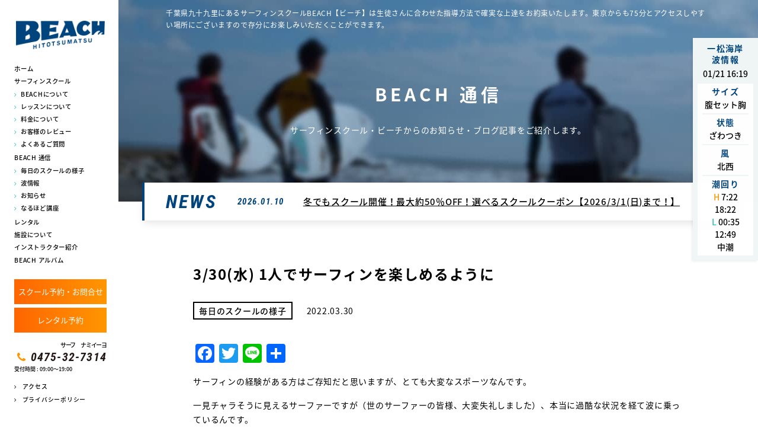

--- FILE ---
content_type: text/html; charset=UTF-8
request_url: http://www.b132.net/blog/scene/59429/
body_size: 9752
content:
<!doctype html>
<html lang="ja">
<head>
<meta charset="UTF-8">
<meta name="format-detection" content="telephone=no">
<meta http-equiv="X-UA-Compatible" content="IE=edge" />
<meta name="viewport" content="width=device-width, initial-scale=1">
<link href="http://www.b132.net/wp-content/themes/beach-html/dist/assets/images/favicon.ico" rel="icon" />
<link href="http://www.b132.net/wp-content/themes/beach-html/dist/assets/images/favicon.ico" rel="shortcut icon" />
<link href="http://www.b132.net/wp-content/themes/beach-html/dist/assets/images/web-clipicon.png" rel="apple-touch-icon" />

<meta name='robots' content='index, follow, max-image-preview:large, max-snippet:-1, max-video-preview:-1' />

	<!-- This site is optimized with the Yoast SEO plugin v23.3 - https://yoast.com/wordpress/plugins/seo/ -->
	<link media="all" href="http://www.b132.net/wp-content/cache/autoptimize/css/autoptimize_3e58426277bebc63ac6a5f069cd63370.css" rel="stylesheet"><title>3/30(水) 1人でサーフィンを楽しめるように | 毎日のスクールの様子 | 最新情報 | 15年連続受講生数 千葉県No.1 サーフィンスクール BEACH(ビーチ)</title>
	<meta name="description" content="サーフィンの経験がある方はご存知だと思いますが、とても大変なスポーツなんです。" />
	<link rel="canonical" href="https://www.b132.net/blog/scene/59429/" />
	<meta property="og:locale" content="ja_JP" />
	<meta property="og:type" content="article" />
	<meta property="og:title" content="3/30(水) 1人でサーフィンを楽しめるように | 毎日のスクールの様子 | 最新情報 | 15年連続受講生数 千葉県No.1 サーフィンスクール BEACH(ビーチ)" />
	<meta property="og:description" content="サーフィンの経験がある方はご存知だと思いますが、とても大変なスポーツなんです。" />
	<meta property="og:url" content="https://www.b132.net/blog/scene/59429/" />
	<meta property="og:site_name" content="15年連続受講生数 千葉県No.1 サーフィンスクール BEACH(ビーチ)" />
	<meta property="article:publisher" content="https://www.facebook.com/pages/%e3%82%b5%e3%83%bc%e3%83%95%e3%82%b7%e3%83%a7%e3%83%83%e3%83%97-%e3%82%b5%e3%83%bc%e3%83%95%e3%82%a3%e3%83%b3%e3%82%b9%e3%82%af%e3%83%bc%e3%83%ab-%ef%bc%a2%ef%bc%a5%ef%bc%a1%ef%bc%a3%ef%bc%a8/554035171351241" />
	<meta property="article:published_time" content="2022-03-30T05:15:34+00:00" />
	<meta property="og:image" content="https://www.b132.net/wp-content/uploads/2022/03/66375bc59691b0769edb78bb3711842f-1024x576.jpg" />
	<meta name="author" content="_beach_admin_" />
	<meta name="twitter:label1" content="執筆者" />
	<meta name="twitter:data1" content="_beach_admin_" />
	<script type="application/ld+json" class="yoast-schema-graph">{"@context":"https://schema.org","@graph":[{"@type":"WebPage","@id":"https://www.b132.net/blog/scene/59429/","url":"https://www.b132.net/blog/scene/59429/","name":"3/30(水) 1人でサーフィンを楽しめるように | 毎日のスクールの様子 | 最新情報 | 15年連続受講生数 千葉県No.1 サーフィンスクール BEACH(ビーチ)","isPartOf":{"@id":"https://www.b132.net/#website"},"primaryImageOfPage":{"@id":"https://www.b132.net/blog/scene/59429/#primaryimage"},"image":{"@id":"https://www.b132.net/blog/scene/59429/#primaryimage"},"thumbnailUrl":"https://www.b132.net/wp-content/uploads/2022/03/66375bc59691b0769edb78bb3711842f-1024x576.jpg","datePublished":"2022-03-30T05:15:34+00:00","dateModified":"2022-03-30T05:15:34+00:00","author":{"@id":"https://www.b132.net/#/schema/person/4b418e5c84819a597941f934c1c6a4ac"},"description":"サーフィンの経験がある方はご存知だと思いますが、とても大変なスポーツなんです。","breadcrumb":{"@id":"https://www.b132.net/blog/scene/59429/#breadcrumb"},"inLanguage":"ja","potentialAction":[{"@type":"ReadAction","target":["https://www.b132.net/blog/scene/59429/"]}]},{"@type":"ImageObject","inLanguage":"ja","@id":"https://www.b132.net/blog/scene/59429/#primaryimage","url":"https://www.b132.net/wp-content/uploads/2022/03/66375bc59691b0769edb78bb3711842f.jpg","contentUrl":"https://www.b132.net/wp-content/uploads/2022/03/66375bc59691b0769edb78bb3711842f.jpg","width":1920,"height":1080},{"@type":"BreadcrumbList","@id":"https://www.b132.net/blog/scene/59429/#breadcrumb","itemListElement":[{"@type":"ListItem","position":1,"name":"ホーム","item":"https://www.b132.net/"},{"@type":"ListItem","position":2,"name":"3/30(水) 1人でサーフィンを楽しめるように"}]},{"@type":"WebSite","@id":"https://www.b132.net/#website","url":"https://www.b132.net/","name":"15年連続受講生数 千葉県No.1 サーフィンスクール BEACH(ビーチ)","description":"千葉県九十九里にあるサーフィンスクールBEACH【ビーチ】は生徒さんに合わせた指導方法で確実な上達をお約束いたします。東京からも75分とアクセスしやすい場所にございますので存分にお楽しみいただくことができます。","potentialAction":[{"@type":"SearchAction","target":{"@type":"EntryPoint","urlTemplate":"https://www.b132.net/?s={search_term_string}"},"query-input":"required name=search_term_string"}],"inLanguage":"ja"},{"@type":"Person","@id":"https://www.b132.net/#/schema/person/4b418e5c84819a597941f934c1c6a4ac","name":"_beach_admin_","image":{"@type":"ImageObject","inLanguage":"ja","@id":"https://www.b132.net/#/schema/person/image/","url":"http://0.gravatar.com/avatar/6be4293deddc943c7ff346b3fab3dabb?s=96&d=mm&r=g","contentUrl":"http://0.gravatar.com/avatar/6be4293deddc943c7ff346b3fab3dabb?s=96&d=mm&r=g","caption":"_beach_admin_"}}]}</script>
	<!-- / Yoast SEO plugin. -->


<link rel='dns-prefetch' href='//static.addtoany.com' />
<script type="text/javascript">
/* <![CDATA[ */
window._wpemojiSettings = {"baseUrl":"https:\/\/s.w.org\/images\/core\/emoji\/15.0.3\/72x72\/","ext":".png","svgUrl":"https:\/\/s.w.org\/images\/core\/emoji\/15.0.3\/svg\/","svgExt":".svg","source":{"concatemoji":"http:\/\/www.b132.net\/wp-includes\/js\/wp-emoji-release.min.js?ver=6.6.4"}};
/*! This file is auto-generated */
!function(i,n){var o,s,e;function c(e){try{var t={supportTests:e,timestamp:(new Date).valueOf()};sessionStorage.setItem(o,JSON.stringify(t))}catch(e){}}function p(e,t,n){e.clearRect(0,0,e.canvas.width,e.canvas.height),e.fillText(t,0,0);var t=new Uint32Array(e.getImageData(0,0,e.canvas.width,e.canvas.height).data),r=(e.clearRect(0,0,e.canvas.width,e.canvas.height),e.fillText(n,0,0),new Uint32Array(e.getImageData(0,0,e.canvas.width,e.canvas.height).data));return t.every(function(e,t){return e===r[t]})}function u(e,t,n){switch(t){case"flag":return n(e,"\ud83c\udff3\ufe0f\u200d\u26a7\ufe0f","\ud83c\udff3\ufe0f\u200b\u26a7\ufe0f")?!1:!n(e,"\ud83c\uddfa\ud83c\uddf3","\ud83c\uddfa\u200b\ud83c\uddf3")&&!n(e,"\ud83c\udff4\udb40\udc67\udb40\udc62\udb40\udc65\udb40\udc6e\udb40\udc67\udb40\udc7f","\ud83c\udff4\u200b\udb40\udc67\u200b\udb40\udc62\u200b\udb40\udc65\u200b\udb40\udc6e\u200b\udb40\udc67\u200b\udb40\udc7f");case"emoji":return!n(e,"\ud83d\udc26\u200d\u2b1b","\ud83d\udc26\u200b\u2b1b")}return!1}function f(e,t,n){var r="undefined"!=typeof WorkerGlobalScope&&self instanceof WorkerGlobalScope?new OffscreenCanvas(300,150):i.createElement("canvas"),a=r.getContext("2d",{willReadFrequently:!0}),o=(a.textBaseline="top",a.font="600 32px Arial",{});return e.forEach(function(e){o[e]=t(a,e,n)}),o}function t(e){var t=i.createElement("script");t.src=e,t.defer=!0,i.head.appendChild(t)}"undefined"!=typeof Promise&&(o="wpEmojiSettingsSupports",s=["flag","emoji"],n.supports={everything:!0,everythingExceptFlag:!0},e=new Promise(function(e){i.addEventListener("DOMContentLoaded",e,{once:!0})}),new Promise(function(t){var n=function(){try{var e=JSON.parse(sessionStorage.getItem(o));if("object"==typeof e&&"number"==typeof e.timestamp&&(new Date).valueOf()<e.timestamp+604800&&"object"==typeof e.supportTests)return e.supportTests}catch(e){}return null}();if(!n){if("undefined"!=typeof Worker&&"undefined"!=typeof OffscreenCanvas&&"undefined"!=typeof URL&&URL.createObjectURL&&"undefined"!=typeof Blob)try{var e="postMessage("+f.toString()+"("+[JSON.stringify(s),u.toString(),p.toString()].join(",")+"));",r=new Blob([e],{type:"text/javascript"}),a=new Worker(URL.createObjectURL(r),{name:"wpTestEmojiSupports"});return void(a.onmessage=function(e){c(n=e.data),a.terminate(),t(n)})}catch(e){}c(n=f(s,u,p))}t(n)}).then(function(e){for(var t in e)n.supports[t]=e[t],n.supports.everything=n.supports.everything&&n.supports[t],"flag"!==t&&(n.supports.everythingExceptFlag=n.supports.everythingExceptFlag&&n.supports[t]);n.supports.everythingExceptFlag=n.supports.everythingExceptFlag&&!n.supports.flag,n.DOMReady=!1,n.readyCallback=function(){n.DOMReady=!0}}).then(function(){return e}).then(function(){var e;n.supports.everything||(n.readyCallback(),(e=n.source||{}).concatemoji?t(e.concatemoji):e.wpemoji&&e.twemoji&&(t(e.twemoji),t(e.wpemoji)))}))}((window,document),window._wpemojiSettings);
/* ]]> */
</script>







<script type="text/javascript" id="addtoany-core-js-before">
/* <![CDATA[ */
window.a2a_config=window.a2a_config||{};a2a_config.callbacks=[];a2a_config.overlays=[];a2a_config.templates={};a2a_localize = {
	Share: "共有",
	Save: "ブックマーク",
	Subscribe: "購読",
	Email: "メール",
	Bookmark: "ブックマーク",
	ShowAll: "すべて表示する",
	ShowLess: "小さく表示する",
	FindServices: "サービスを探す",
	FindAnyServiceToAddTo: "追加するサービスを今すぐ探す",
	PoweredBy: "Powered by",
	ShareViaEmail: "メールでシェアする",
	SubscribeViaEmail: "メールで購読する",
	BookmarkInYourBrowser: "ブラウザにブックマーク",
	BookmarkInstructions: "このページをブックマークするには、 Ctrl+D または \u2318+D を押下。",
	AddToYourFavorites: "お気に入りに追加",
	SendFromWebOrProgram: "任意のメールアドレスまたはメールプログラムから送信",
	EmailProgram: "メールプログラム",
	More: "詳細&#8230;",
	ThanksForSharing: "共有ありがとうございます !",
	ThanksForFollowing: "フォローありがとうございます !"
};
/* ]]> */
</script>
<script type="text/javascript" defer src="https://static.addtoany.com/menu/page.js" id="addtoany-core-js"></script>
<script type="text/javascript" src="http://www.b132.net/wp-includes/js/jquery/jquery.min.js?ver=3.7.1" id="jquery-core-js"></script>


<link rel="https://api.w.org/" href="https://www.b132.net/wp-json/" /><link rel="alternate" title="JSON" type="application/json" href="https://www.b132.net/wp-json/wp/v2/posts/59429" /><link rel="alternate" title="oEmbed (JSON)" type="application/json+oembed" href="https://www.b132.net/wp-json/oembed/1.0/embed?url=https%3A%2F%2Fwww.b132.net%2Fblog%2Fscene%2F59429%2F" />
<link rel="alternate" title="oEmbed (XML)" type="text/xml+oembed" href="https://www.b132.net/wp-json/oembed/1.0/embed?url=https%3A%2F%2Fwww.b132.net%2Fblog%2Fscene%2F59429%2F&#038;format=xml" />
		
		</head>

<body class="post-template-default single single-post postid-59429 single-format-standard 3-30%e6%b0%b4-1%e4%ba%ba%e3%81%a7%e3%82%b5%e3%83%bc%e3%83%95%e3%82%a3%e3%83%b3%e3%82%92%e6%a5%bd%e3%81%97%e3%82%81%e3%82%8b%e3%82%88%e3%81%86%e3%81%ab">
<script async src="https://www.googletagmanager.com/gtag/js?id=AW-1043299291"></script>
<script>
  window.dataLayer = window.dataLayer || [];
  function gtag(){dataLayer.push(arguments);}
  gtag('js', new Date());
  gtag('config', 'UA-108382757-26');
  gtag('config', 'AW-1043299291');
</script>
<script>
if (window.location.pathname === '/contact/complete/') {
  window.addEventListener("load",function(){
    jQuery(function(){
      if(jQuery("#mw_wp_form_mw-wp-form-6.mw_wp_form.mw_wp_form_complete").length != 0 ){
        gtag('event', 'conversion', {'send_to': 'AW-1043299291/UYTxCJTL3ooBENv3vfED'});
      }
    });
  });
}
</script>

<!--st Facebook-->
<div id="fb-root"></div>
<script>(function(d, s, id) {
  var js, fjs = d.getElementsByTagName(s)[0];
  if (d.getElementById(id)) return;
  js = d.createElement(s); js.id = id;
  js.src = "//connect.facebook.net/ja_JP/all.js#xfbml=1";
  fjs.parentNode.insertBefore(js, fjs);
}(document, 'script', 'facebook-jssdk'));</script>
<!--ed Facebook-->
<noscript>
<div class="noScript">サイトを快適に利用するためには、JavaScriptを有効にしてください。</div>
</noscript>
<a class="c-slidebar-button js-slidebar-button js-fixedheader" href="#"><span
		class="c-slidebar-button__line"><span></span><span></span><span></span></span><span class="c-slidebar-button__text">MENU</span>
</a>
<a class="c-slidebar-button js-slidebar-button is-fixed" href="#"><span
		class="c-slidebar-button__line"><span></span><span></span><span></span></span><span class="c-slidebar-button__text">MENU</span>
</a>
<div class="c-slidebar-menu js-slidebar-menu is-top-to-bottom js-fixedheader">
	<ul>
		<li>
			<a href="https://www.b132.net/">ホーム</a>
		</li>
		<li><span>サーフィンスクール</span>
			<ul>
				<li>
					<a href="https://www.b132.net/school/concept/">BEACHについて</a>
				</li>
				<li>
					<a href="https://www.b132.net/school/course/">レッスンについて</a>
				</li>
				<li>
					<a href="https://www.b132.net/school/fee/">料金について</a>
				</li>
				<li>
					<a href="https://www.b132.net/school/user-story/">お客様のレビュー</a>
				</li>
				<li>
					<a href="https://www.b132.net/school/faq/">よくあるご質問</a>
				</li>
			</ul>
		</li>
        <li><a href="https://www.b132.net/beach-media/">BEACH 通信</a>
            <ul>
                <li>
                    <a href="https://www.b132.net/category/blog/scene/">毎日のスクールの様子</a>
                </li>
                <li>
                    <a href="https://www.b132.net/category/blog/wave/">波情報</a>
                </li>
                <li>
                    <a href="https://www.b132.net/category/blog/shopinfo/">お知らせ</a>
                </li>
                <li>
                    <a href="https://www.b132.net/category/blog/howto/">なるほど講座</a>
                </li>
            </ul>
        </li>
		<li><a href="https://www.b132.net/rental/">レンタル</a></li>
		<li><a href="https://www.b132.net/shop/">施設について</a></li>
		<li><a href="https://www.b132.net/instructor/">インストラクター紹介</a></li>
		<li><a href="https://www.b132.net/school/album/">BEACH アルバム</a></li>
		<li><a href="https://www.b132.net/shop/#access">アクセス</a></li>
        <li><a href="https://www.b132.net/privacy-policy/">プライバシーポリシー</a></li>
	</ul>
	<div class="c-footer-offer  u-hidden-lg">
	<div class="l-container">
		<a class="c-button is-orange is-lg is-shadow" href="https://www.b132.net/contact">スクール予約・お問合せ</a>
		<div class="c-footer-offer__tel">
			<div class="c-footer-offer__tel__sub">サーフ　ナミイーヨ
			</div>
			<div class="c-footer-offer__tel__number">
				<a href="tel:0475-32-7314">0475-32-7314</a>
			</div>
			<div class="c-footer-offer__tel__text">受付時間 : 09:00〜19:00
			<!-- <br class="u-hidden-lg">(月曜定休・祝日の場合は火曜休) -->
			</div>
		</div>

	</div>
</div>



	<a href="https://www.b132.net/blog/wave/96248/" class="c-info">
	<div class="c-info__head">
		<div class="c-info__title">一松海岸<br>波情報</div>
		<div class="c-info__date">01/21 16:19		</div>
	</div>
	<div class="c-info__inner">
		<div class="c-info__block">
			<div class="c-info__label">サイズ
			</div>
			<div class="c-info__data">
				腹セット胸			</div>
			<div class="c-info__data">
							</div>
		</div>
		<div class="c-info__block">
			<div class="c-info__label">状態
			</div>
			<div class="c-info__data">
			ざわつき			</div>
			<div class="c-info__data">
						</div>
		</div>
		<div class="c-info__block">
			<div class="c-info__label">風
			</div>
			<div class="c-info__data">
			北西			</div>
		</div>
				<div class="c-info__block">
			<div class="c-info__label">潮回り
			</div>
						<div class="c-info__data"><span>H</span> 7:22 18:22			</div>
									<div class="c-info__data  is-secondary"><span>L</span> 00:35 12:49			</div>
									<div class="c-info__data">中潮			</div>
					</div>
		
</div>
</a>

</div>
<div class="c-sp-menu is-fixed">
	<ul>
		<li>
			<a href="https://www.b132.net/category/coupon/">
				<img src="http://www.b132.net/wp-content/themes/beach-html/dist/assets/images/btn-campaign_footer.png" alt="キャンペーンのご案内へ" />
			</a>
		</li>
		<li>
			<a href="/school/fee/">
				<img src="http://www.b132.net/wp-content/themes/beach-html/dist/assets/images/btn-tel_footer.png" alt="0475-32-7314" />
			</a>
		</li>
		<li>
			<a href="https://www.b132.net/shop/#access" target="_blank">
			<img src="http://www.b132.net/wp-content/themes/beach-html/dist/assets/images/btn-contact_footer02.png" alt="レンタルのご予約" />
			</a>
		</li>
		<li>
			<a href="https://www.b132.net/contact/" target="_blank">
			<img src="http://www.b132.net/wp-content/themes/beach-html/dist/assets/images/btn-contact_footer.png" alt="予約はこちらから" />
			</a>
		</li>
	</ul>
</div>
<header class="l-header">
	<div class="l-header__inner">
		<a class="l-header__logo" href="https://www.b132.net/">
			<img src="http://www.b132.net/wp-content/themes/beach-html/dist/assets/images/logo.png" alt="千葉・九十九里のサーフィンスクールBEACH(ビーチ)"/>
		</a>
		<nav class="l-global-nav">
			<ul>
				<li class="l-global-nav__parent">
					<a href="https://www.b132.net/">ホーム</a>
				</li>
				<li class="l-global-nav__parent"><span>サーフィンスクール</span>
					<ul class="l-global-nav__children">
						<li>
							<a href="https://www.b132.net/school/concept/">BEACHについて</a>
						</li>
						<li>
							<a href="https://www.b132.net/school/course/">レッスンについて</a>
						</li>
						<li>
							<a href="https://www.b132.net/school/fee/">料金について</a>
						</li>
						<li>
							<a href="https://www.b132.net/school/user-story/">お客様のレビュー</a>
						</li>
						<li>
							<a href="https://www.b132.net/school/faq/">よくあるご質問</a>
						</li>
					</ul>
				</li>
                <li class="l-global-nav__parent"><a href="https://www.b132.net/beach-media/">BEACH 通信</a>
                <ul class="l-global-nav__children">
                <li>
                    <a href="https://www.b132.net/category/blog/scene/">毎日のスクールの様子</a>
                </li>
                <li>
                    <a href="https://www.b132.net/category/blog/wave/">波情報</a>
                </li>
                <li>
                    <a href="https://www.b132.net/category/blog/shopinfo/">お知らせ</a>
                </li>
                <li>
                    <a href="https://www.b132.net/category/blog/howto/">なるほど講座</a>
                </li>
                </ul>
                </li>
				<li class="l-global-nav__parent">
					<a href="https://www.b132.net/rental/">レンタル</a>
				</li>
				<li class="l-global-nav__parent">
					<a href="https://www.b132.net/shop/">施設について</a>
				</li>
				<li class="l-global-nav__parent">
					<a href="https://www.b132.net/instructor/">インストラクター紹介</a>
				</li>
                <li>
                    <a href="https://www.b132.net/school/album/">BEACH アルバム</a>
                </li>
			</ul>
		</nav>
		<ul class="l-header__spmenu">
			<li>
				<a href="https://www.b132.net/shop/#access" target="_blank">
					<img src="http://www.b132.net/wp-content/themes/beach-html/dist/assets/images/btn-access.png" alt="アクセス"/>
				</a>
			</li>
			<li>
				<a href="https://www.b132.net/contact/" target="_blank">
					<img src="http://www.b132.net/wp-content/themes/beach-html/dist/assets/images/btn-contact.png" alt="予約はこちらから"/>
				</a>
			</li>
		</ul>
		<ul class="l-header__menu">
			<!--<li>
				<a href="https://www.b132.net/beach-media/">BEACH 通信</a>
				<ul>
					<li>
						<a href="https://www.b132.net/category/news/">INFORMATION</a>
					</li>
					<li>
						<a href="https://www.b132.net/category/blog/">BEACH BLOG</a>
					</li>
				</ul>
			</li>-->

		</ul>
		<a class="l-header__button" href="https://www.b132.net/contact/" target="_blank">スクール予約・お問合せ</a>
		<a class="l-header__button" href="https://www.b132.net/rental/contact/" target="_blank">レンタル予約</a>
		<div class="l-header__tel">
			<div class="l-header__tel__sub">サーフ　ナミイーヨ</div>
			<div class="l-header__tel__number">
				<a href="tel:0475-32-7314">0475-32-7314</a>
			</div>
			<div class="l-header__tel__text">受付時間 : 09:00〜19:00
				<!-- <br>(月曜定休・祝日の場合は火曜休) -->
			</div>
		</div>
		<ul class="l-header__submenu">
			<li>
				<a href="https://www.b132.net/shop/#access">アクセス</a>
			</li>
            <li>
                <a href="https://www.b132.net/privacy-policy/">プライバシーポリシー</a>
            </li>
		</ul>
	</div>
</header>
<a href="https://www.b132.net/blog/wave/96248/" class="c-info">
	<div class="c-info__head">
		<div class="c-info__title">一松海岸<br>波情報</div>
		<div class="c-info__date">01/21 16:19		</div>
	</div>
	<div class="c-info__inner">
		<div class="c-info__block">
			<div class="c-info__label">サイズ
			</div>
			<div class="c-info__data">
				腹セット胸			</div>
			<div class="c-info__data">
							</div>
		</div>
		<div class="c-info__block">
			<div class="c-info__label">状態
			</div>
			<div class="c-info__data">
			ざわつき			</div>
			<div class="c-info__data">
						</div>
		</div>
		<div class="c-info__block">
			<div class="c-info__label">風
			</div>
			<div class="c-info__data">
			北西			</div>
		</div>
				<div class="c-info__block">
			<div class="c-info__label">潮回り
			</div>
						<div class="c-info__data"><span>H</span> 7:22 18:22			</div>
									<div class="c-info__data  is-secondary"><span>L</span> 00:35 12:49			</div>
									<div class="c-info__data">中潮			</div>
					</div>
		
</div>
</a>
	<div class="c-slidebar-container js-slidebar-container is-top-to-bottom">
		<div class="l-wrapper">
			<div class="l-main">
				<!-- ページヘッダー-->
<div class="c-page-header" style="background-image: url(http://www.b132.net/wp-content/themes/beach-html/dist/assets/images/pagehead-beach-media.jpg)">
	<div class="l-container">
		<div class="c-page-header__heading">千葉県九十九里にあるサーフィンスクールBEACH【ビーチ】は生徒さんに合わせた指導方法で確実な上達をお約束いたします。東京からも75分とアクセスしやすい場所にございますので存分にお楽しみいただくことができます。</div>
		<div class="c-page-header__inner">
						<h1 class="heading">BEACH 通信</h1>
			<div class="c-page-header__text">サーフィンスクール・ビーチからのお知らせ・ブログ記事をご紹介します。</div>
		</div>
	</div>
	<div class="c-news is-page">
	<div class="c-news__head">NEWS</div>
	<div class="c-news__content">
		<div class="c-news__date">
			2026.01.10		</div>
		<a class="c-news__title" href="https://www.b132.net/news/coupon/25691/">
			冬でもスクール開催！最大約50％OFF！選べるスクールクーポン【2026/3/1(日)まで！】		</a>
	</div>
</div>
</div>
<div class="l-section is-top">
	<div class="l-container">
		<div class="c-single-content">
			<div class="c-single-content__head">
				<h2 class="c-single-content__title">
					3/30(水) 1人でサーフィンを楽しめるように				</h2>
				<div class="c-single-content__sup">
					<div class="c-single-content__label">
						毎日のスクールの様子					</div>
					<div class="c-single-content__date">2022.03.30					</div>
					<!--div class="c-single-content__name">
											</div-->
				</div>
			</div>
			<div class="c-single-content__content">
				<div class="l-post-content">
					<div class="addtoany_share_save_container addtoany_content addtoany_content_top"><div class="a2a_kit a2a_kit_size_32 addtoany_list" data-a2a-url="https://www.b132.net/blog/scene/59429/" data-a2a-title="3/30(水) 1人でサーフィンを楽しめるように"><a class="a2a_button_facebook" href="https://www.addtoany.com/add_to/facebook?linkurl=https%3A%2F%2Fwww.b132.net%2Fblog%2Fscene%2F59429%2F&amp;linkname=3%2F30%28%E6%B0%B4%29%201%E4%BA%BA%E3%81%A7%E3%82%B5%E3%83%BC%E3%83%95%E3%82%A3%E3%83%B3%E3%82%92%E6%A5%BD%E3%81%97%E3%82%81%E3%82%8B%E3%82%88%E3%81%86%E3%81%AB" title="Facebook" rel="nofollow noopener" target="_blank"></a><a class="a2a_button_twitter" href="https://www.addtoany.com/add_to/twitter?linkurl=https%3A%2F%2Fwww.b132.net%2Fblog%2Fscene%2F59429%2F&amp;linkname=3%2F30%28%E6%B0%B4%29%201%E4%BA%BA%E3%81%A7%E3%82%B5%E3%83%BC%E3%83%95%E3%82%A3%E3%83%B3%E3%82%92%E6%A5%BD%E3%81%97%E3%82%81%E3%82%8B%E3%82%88%E3%81%86%E3%81%AB" title="Twitter" rel="nofollow noopener" target="_blank"></a><a class="a2a_button_line" href="https://www.addtoany.com/add_to/line?linkurl=https%3A%2F%2Fwww.b132.net%2Fblog%2Fscene%2F59429%2F&amp;linkname=3%2F30%28%E6%B0%B4%29%201%E4%BA%BA%E3%81%A7%E3%82%B5%E3%83%BC%E3%83%95%E3%82%A3%E3%83%B3%E3%82%92%E6%A5%BD%E3%81%97%E3%82%81%E3%82%8B%E3%82%88%E3%81%86%E3%81%AB" title="Line" rel="nofollow noopener" target="_blank"></a><a class="a2a_dd addtoany_share_save addtoany_share" href="https://www.addtoany.com/share"></a></div></div><p>サーフィンの経験がある方はご存知だと思いますが、とても大変なスポーツなんです。</p>
<p>一見チャラそうに見えるサーファーですが（世のサーファーの皆様、大変失礼しました）、本当に過酷な状況を経て波に乗っているんです。</p>
<p><img fetchpriority="high" decoding="async" src="https://www.b132.net/wp-content/uploads/2022/03/66375bc59691b0769edb78bb3711842f-1024x576.jpg" alt="" width="1024" height="576" class="aligncenter size-large wp-image-59433" srcset="https://www.b132.net/wp-content/uploads/2022/03/66375bc59691b0769edb78bb3711842f-1024x576.jpg 1024w, https://www.b132.net/wp-content/uploads/2022/03/66375bc59691b0769edb78bb3711842f-300x169.jpg 300w, https://www.b132.net/wp-content/uploads/2022/03/66375bc59691b0769edb78bb3711842f-768x432.jpg 768w, https://www.b132.net/wp-content/uploads/2022/03/66375bc59691b0769edb78bb3711842f-1536x864.jpg 1536w, https://www.b132.net/wp-content/uploads/2022/03/66375bc59691b0769edb78bb3711842f.jpg 1920w" sizes="(max-width: 1024px) 100vw, 1024px" /></p>
<p>波がある場所に行くのも、波に乗るためにも自力。</p>
<p>そんなサーフィンを1人で楽しめるレベルになるよう、BEACHでは基礎の構築をしっかりと行っております。</p>
<p><img decoding="async" src="https://www.b132.net/wp-content/uploads/2022/03/2aa26dbc49d5381aadf40a75fe8d1969-1024x576.jpg" alt="" width="1024" height="576" class="aligncenter size-large wp-image-59432" srcset="https://www.b132.net/wp-content/uploads/2022/03/2aa26dbc49d5381aadf40a75fe8d1969-1024x576.jpg 1024w, https://www.b132.net/wp-content/uploads/2022/03/2aa26dbc49d5381aadf40a75fe8d1969-300x169.jpg 300w, https://www.b132.net/wp-content/uploads/2022/03/2aa26dbc49d5381aadf40a75fe8d1969-768x432.jpg 768w, https://www.b132.net/wp-content/uploads/2022/03/2aa26dbc49d5381aadf40a75fe8d1969-1536x864.jpg 1536w, https://www.b132.net/wp-content/uploads/2022/03/2aa26dbc49d5381aadf40a75fe8d1969.jpg 1920w" sizes="(max-width: 1024px) 100vw, 1024px" /></p>
<p>技術面だけでなく、安全面やルールマナーも学んでいただき、1人のサーファーとしてサーフィンを楽しめるレベルになるようお手伝いをさせていただきます。</p>
<p><img decoding="async" src="https://www.b132.net/wp-content/uploads/2022/03/955858bebcc5c9b01ca429d6eb23c9c5-1024x576.jpg" alt="" width="1024" height="576" class="aligncenter size-large wp-image-59434" srcset="https://www.b132.net/wp-content/uploads/2022/03/955858bebcc5c9b01ca429d6eb23c9c5-1024x576.jpg 1024w, https://www.b132.net/wp-content/uploads/2022/03/955858bebcc5c9b01ca429d6eb23c9c5-300x169.jpg 300w, https://www.b132.net/wp-content/uploads/2022/03/955858bebcc5c9b01ca429d6eb23c9c5-768x432.jpg 768w, https://www.b132.net/wp-content/uploads/2022/03/955858bebcc5c9b01ca429d6eb23c9c5-1536x864.jpg 1536w, https://www.b132.net/wp-content/uploads/2022/03/955858bebcc5c9b01ca429d6eb23c9c5.jpg 1920w" sizes="(max-width: 1024px) 100vw, 1024px" /></p>
<p>今日もいい波に乗れましたか(^^)？</p>
<p>最後に、本日ご参加頂きました皆さま</p>
<p>ありがとうございました。</p>
<p>&nbsp;</p>
<div class="addtoany_share_save_container addtoany_content addtoany_content_bottom"><div class="a2a_kit a2a_kit_size_32 addtoany_list" data-a2a-url="https://www.b132.net/blog/scene/59429/" data-a2a-title="3/30(水) 1人でサーフィンを楽しめるように"><a class="a2a_button_facebook" href="https://www.addtoany.com/add_to/facebook?linkurl=https%3A%2F%2Fwww.b132.net%2Fblog%2Fscene%2F59429%2F&amp;linkname=3%2F30%28%E6%B0%B4%29%201%E4%BA%BA%E3%81%A7%E3%82%B5%E3%83%BC%E3%83%95%E3%82%A3%E3%83%B3%E3%82%92%E6%A5%BD%E3%81%97%E3%82%81%E3%82%8B%E3%82%88%E3%81%86%E3%81%AB" title="Facebook" rel="nofollow noopener" target="_blank"></a><a class="a2a_button_twitter" href="https://www.addtoany.com/add_to/twitter?linkurl=https%3A%2F%2Fwww.b132.net%2Fblog%2Fscene%2F59429%2F&amp;linkname=3%2F30%28%E6%B0%B4%29%201%E4%BA%BA%E3%81%A7%E3%82%B5%E3%83%BC%E3%83%95%E3%82%A3%E3%83%B3%E3%82%92%E6%A5%BD%E3%81%97%E3%82%81%E3%82%8B%E3%82%88%E3%81%86%E3%81%AB" title="Twitter" rel="nofollow noopener" target="_blank"></a><a class="a2a_button_line" href="https://www.addtoany.com/add_to/line?linkurl=https%3A%2F%2Fwww.b132.net%2Fblog%2Fscene%2F59429%2F&amp;linkname=3%2F30%28%E6%B0%B4%29%201%E4%BA%BA%E3%81%A7%E3%82%B5%E3%83%BC%E3%83%95%E3%82%A3%E3%83%B3%E3%82%92%E6%A5%BD%E3%81%97%E3%82%81%E3%82%8B%E3%82%88%E3%81%86%E3%81%AB" title="Line" rel="nofollow noopener" target="_blank"></a><a class="a2a_dd addtoany_share_save addtoany_share" href="https://www.addtoany.com/share"></a></div></div>				</div>
			</div>
		</div>
		<nav class="c-post-navs"><ul><li class="c-post-navs__prev"><a href="https://www.b132.net/blog/scene/59410/">前の記事へ</a></li><li class="c-post-navs__next"><a href="https://www.b132.net/blog/scene/59498/">次の記事へ</a></li></ul></nav>	</div>
</div>
<div class="c-offer">
	<div class="l-container">
		<div class="c-offer__inner">
			<div class="c-offer__title">多くの人が選んでいる<br class="u-hidden-lg">ビーチのサーフィンスクール。<br>あなたを後悔させません。
			</div>
			<div class="c-offer__box">
				<div class="c-offer__left">

					<div class="c-offer__tel">
						<div class="c-offer__text">お電話でのお問い合わせはこちら
						</div>
						<div class="c-offer__tel__sub">サーフ　ナミイーヨ
						</div>
						<div class="c-offer__tel__number">
							<a href="tel:0475-32-7314">0475-32-7314</a>
						</div>
						<div class="c-offer__tel__text">受付時間 : 09:00〜19:00
						<!-- <br class="u-hidden-lg">(月曜定休・祝日の場合は火曜休) -->
						</div>
					</div>
				</div>
				<div class="c-offer__right">
					<div class="c-offer__text u-hidden-sm">メールでのお問い合わせはこちら</div>
					<a class="c-button is-orange is-lg" href="https://www.b132.net/contact/" target="_blank">
						スクール予約・お問合せ
					</a>
				</div>
			</div>
		</div>
	</div>
</div>
<div class="c-footer-bnr">
	<div class="l-container">
		<div class="c-footer-bnr__inner">
			<a class="c-footer-bnr__block" href="https://www.b132.net/school/fee/">
				<img src="http://www.b132.net/wp-content/themes/beach-html/dist/assets/images/bnr-price.jpg" alt="料金について">
			</a>
			<a class="c-footer-bnr__block" href="https://www.b132.net/instructor/">
				<img src="http://www.b132.net/wp-content/themes/beach-html/dist/assets/images/bnr-staff.jpg" alt="スタッフ紹介">
			</a>
			<a class="c-footer-bnr__block" href="https://www.b132.net/school/user-story/">
				<img src="http://www.b132.net/wp-content/themes/beach-html/dist/assets/images/bnr-user-story.jpg" alt="お客様のレビュー">
			</a>
		</div>
	</div>
</div>
<div class="c-pagetop">
	<a class="c-pagetop__button js-anchor" href="#" data-anchor-target="body">
		<img class="u-hidden-sm" src="http://www.b132.net/wp-content/themes/beach-html/dist/assets/images/pagetop.png" alt=""/>
		<img class="u-hidden-lg" src="http://www.b132.net/wp-content/themes/beach-html/dist/assets/images/pagetop_sp.png" alt=""/>
	</a>
</div>
<footer class="l-footer">
	<div class="l-container">
		<div class="l-footer__inner">
			<a class="l-footer__logo u-hidden-lg" href="https://www.b132.net/">
				<img src="http://www.b132.net/wp-content/themes/beach-html/dist/assets/images/logo.png" alt="千葉・九十九里のサーフィンスクールBEACH(ビーチ)"/>
			</a>
			<ul class="l-footer__menu">
				<li>
					<a href="https://www.b132.net/">ホーム</a>
				</li>
			</ul>
			<ul class="l-footer__menu">
				<li><span>サーフィンスクール</span>
					<ul>
						<li>
							<a href="https://www.b132.net/school/concept/">BEACHについて</a>
						</li>
						<li>
							<a href="https://www.b132.net/school/course/">レッスンについて</a>
						</li>
						<li>
							<a href="https://www.b132.net/school/fee/">料金について</a>
						</li>
						<li>
							<a href="https://www.b132.net/school/user-story/">お客様のレビュー</a>
						</li>
						<li>
							<a href="https://www.b132.net/school/faq/">よくあるご質問</a>
						</li>
					</ul>
				</li>
			</ul>
            <ul class="l-footer__menu">
                <li>
                    <a href="https://www.b132.net/beach-media/">BEACH 通信</a>
                <ul>
                <li>
                    <a href="https://www.b132.net/category/blog/scene/">毎日のスクールの様子</a>
                </li>
                <li>
                    <a href="https://www.b132.net/category/blog/wave/">波情報</a>
                </li>
                <li>
                    <a href="https://www.b132.net/category/blog/shopinfo/">お知らせ</a>
                </li>
                <li>
                    <a href="https://www.b132.net/category/blog/howto/">なるほど講座</a>
                </li>
                </ul>
                </li>
            </ul>
			<ul class="l-footer__menu">
				<li>
					<a href="https://www.b132.net/rental/">レンタル</a>
				</li>
				<li>
					<a href="https://www.b132.net/shop/">施設について</a>
				</li>
                <li>
                    <a href="https://www.b132.net/instructor/">インストラクター紹介</a>
                </li>
                <li>
                    <a href="https://www.b132.net/school/album/">BEACH アルバム</a>
                </li>
			</ul>
			<ul class="l-footer__menu">
				<li>
					<a href="https://www.b132.net/shop/#access">アクセス</a>
				</li>
                <li>
                    <a href="https://www.b132.net/privacy-policy/">プライバシーポリシー</a>
                </li>
			</ul>
		</div>
	</div>
</footer>
<div class="c-footer-offer  u-hidden-lg">
	<div class="l-container">
		<a class="c-button is-orange is-lg is-shadow" href="https://www.b132.net/contact">スクール予約・お問合せ</a>
		<div class="c-footer-offer__tel">
			<div class="c-footer-offer__tel__sub">サーフ　ナミイーヨ
			</div>
			<div class="c-footer-offer__tel__number">
				<a href="tel:0475-32-7314">0475-32-7314</a>
			</div>
			<div class="c-footer-offer__tel__text">受付時間 : 09:00〜19:00
			<!-- <br class="u-hidden-lg">(月曜定休・祝日の場合は火曜休) -->
			</div>
		</div>
		<ul class="c-footer-offer__menu">
			<li>
				<a href="https://www.b132.net/privacy-policy/">プライバシーポリシー</a>
			</li>
			<li>
				<a href="https://www.b132.net/shop/#access">アクセス</a>
			</li>
		</ul>
	</div>
</div>
<div class="l-footer-copyright">
	<div class="l-container">
		<small>COPYRIGHT 2018 BEACH ALL RIGHT RESERVED.</small>
	</div>
</div>
			</div>
		</div>
	</div>
	



<script defer src="http://www.b132.net/wp-content/cache/autoptimize/js/autoptimize_8538237017d2ca14fd37a983d930c284.js"></script></body>
</html>
